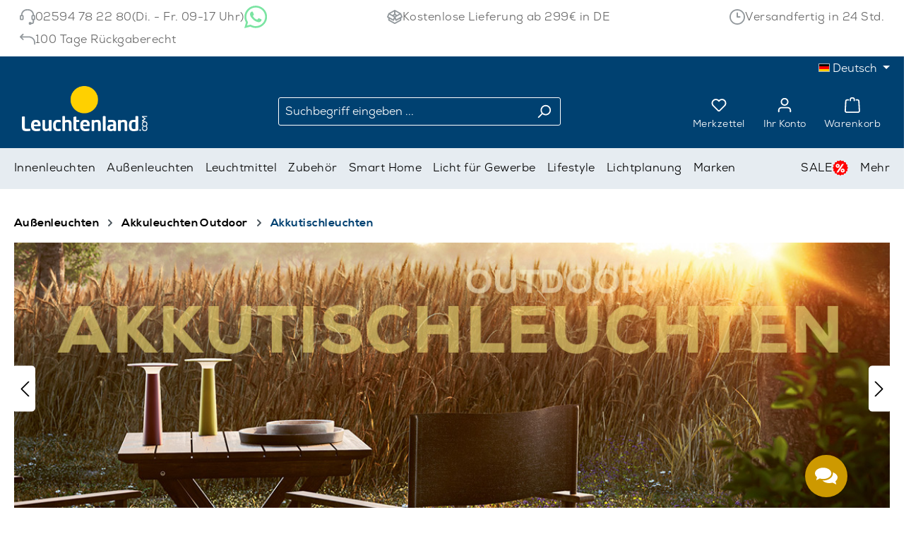

--- FILE ---
content_type: text/javascript
request_url: https://www.leuchtenland.com/theme/734957682a91420122df6a39031b51bf/js/ifizz-quick-variants/ifizz-quick-variants.variant-color-pallet.plugin.433e9b.js
body_size: 1511
content:
"use strict";(self.webpackChunk=self.webpackChunk||[]).push([[19599],{599:(e,t,r)=>{r.r(t),r.d(t,{default:()=>i});var o=r(795);class i extends window.PluginBaseClass{static #e=this.options={productBoxWrapper:".product-box"};init(){this._registerEvents()}_registerEvents(){this.el.addEventListener("mouseover",e=>this._onMouseOver(e)),this.el.addEventListener("mouseout",e=>this._onMouseOut(e))}_onMouseOver(e){let t=this.el,r=this._getParentImageWrapper(e.target,this.options.productBoxWrapper),o=null;if("1"===t.getAttribute("data-variant-carousel-exists")){let e=t.getAttribute("data-option-identifier"),i=r.querySelector(".variant-carousel .opt-"+e+" .color-option-thumbnail-image");i&&(o=i.cloneNode(!0))}else{let e=t.querySelector(".color-option-thumbnail-image");e&&(o=e.cloneNode(!0))}if(!o||void 0===o)return;let i=r.querySelector(".product-image-wrapper .product-image");i&&i.classList.add("d-none"),o.classList.add("product-image"),r.querySelector(".product-image-wrapper").append(o);let a=r.querySelector(".product-image-wrapper .color-option-thumbnail-image");a&&a.classList.remove("d-none")}_onMouseOut(e){let t=this._getParentImageWrapper(e.target,this.options.productBoxWrapper);if(t){let e=t.querySelector(".product-image-wrapper .product-image");e&&e.classList.remove("d-none")}let r=t.querySelector(".product-image-wrapper .color-option-thumbnail-image");r&&r.remove()}_getParentImageWrapper(e,t){for(Element.prototype.matches||(Element.prototype.matches=Element.prototype.matchesSelector||Element.prototype.mozMatchesSelector||Element.prototype.msMatchesSelector||Element.prototype.oMatchesSelector||Element.prototype.webkitMatchesSelector||function(t){let r=(this.document||this.ownerDocument).querySelectorAll(t),i=r.length;for(;--i>=0&&r.item(i)!==this;)o.A.hasAttribute(e,"data-variant-carousel-options")&&o.A.setAttribute(e,"data-variant-carousel-options-matched");return i>-1});e&&e!==document;e=e.parentNode)if(e.matches(t))return e;return null}}},795:(e,t,r)=>{r.d(t,{A:()=>i});var o=r(707);class i{static isNode(e){return"object"==typeof e&&null!==e&&(e===document||e===window||e instanceof Node)}static hasAttribute(e,t){if(!i.isNode(e))throw Error("The element must be a valid HTML Node!");return"function"==typeof e.hasAttribute&&e.hasAttribute(t)}static getAttribute(e,t){let r=!(arguments.length>2)||void 0===arguments[2]||arguments[2];if(r&&!1===i.hasAttribute(e,t))throw Error(`The required property "${t}" does not exist!`);if("function"!=typeof e.getAttribute){if(r)throw Error("This node doesn't support the getAttribute function!");return}return e.getAttribute(t)}static getDataAttribute(e,t){let r=!(arguments.length>2)||void 0===arguments[2]||arguments[2],a=t.replace(/^data(|-)/,""),s=o.A.toLowerCamelCase(a,"-");if(!i.isNode(e)){if(r)throw Error("The passed node is not a valid HTML Node!");return}if(void 0===e.dataset){if(r)throw Error("This node doesn't support the dataset attribute!");return}let n=e.dataset[s];if(void 0===n){if(r)throw Error(`The required data attribute "${t}" does not exist on ${e}!`);return n}return o.A.parsePrimitive(n)}static querySelector(e,t){let r=!(arguments.length>2)||void 0===arguments[2]||arguments[2];if(r&&!i.isNode(e))throw Error("The parent node is not a valid HTML Node!");let o=e.querySelector(t)||!1;if(r&&!1===o)throw Error(`The required element "${t}" does not exist in parent node!`);return o}static querySelectorAll(e,t){let r=!(arguments.length>2)||void 0===arguments[2]||arguments[2];if(r&&!i.isNode(e))throw Error("The parent node is not a valid HTML Node!");let o=e.querySelectorAll(t);if(0===o.length&&(o=!1),r&&!1===o)throw Error(`At least one item of "${t}" must exist in parent node!`);return o}static getFocusableElements(){let e=arguments.length>0&&void 0!==arguments[0]?arguments[0]:document.body,t=`
            input:not([tabindex^="-"]):not([disabled]):not([type="hidden"]),
            select:not([tabindex^="-"]):not([disabled]),
            textarea:not([tabindex^="-"]):not([disabled]),
            button:not([tabindex^="-"]):not([disabled]),
            a[href]:not([tabindex^="-"]):not([disabled]),
            [tabindex]:not([tabindex^="-"]):not([disabled])
        `;return e.querySelectorAll(t)}static getFirstFocusableElement(){let e=arguments.length>0&&void 0!==arguments[0]?arguments[0]:document.body;return this.getFocusableElements(e)[0]}static getLastFocusableElement(){let e=arguments.length>0&&void 0!==arguments[0]?arguments[0]:document,t=this.getFocusableElements(e);return t[t.length-1]}}},707:(e,t,r)=>{r.d(t,{A:()=>o});class o{static ucFirst(e){return e.charAt(0).toUpperCase()+e.slice(1)}static lcFirst(e){return e.charAt(0).toLowerCase()+e.slice(1)}static toDashCase(e){return e.replace(/([A-Z])/g,"-$1").replace(/^-/,"").toLowerCase()}static toLowerCamelCase(e,t){let r=o.toUpperCamelCase(e,t);return o.lcFirst(r)}static toUpperCamelCase(e,t){return t?e.split(t).map(e=>o.ucFirst(e.toLowerCase())).join(""):o.ucFirst(e.toLowerCase())}static parsePrimitive(e){try{return/^\d+(.|,)\d+$/.test(e)&&(e=e.replace(",",".")),JSON.parse(e)}catch(t){return e.toString()}}}}}]);

--- FILE ---
content_type: text/javascript
request_url: https://www.leuchtenland.com/theme/734957682a91420122df6a39031b51bf/js/ifizz-quick-variants/ifizz-quick-variants.js?1766156150
body_size: 1553
content:
(()=>{var e={},r={};function t(i){var a=r[i];if(void 0!==a)return a.exports;var n=r[i]={exports:{}};return e[i](n,n.exports,t),n.exports}t.m=e,t.n=e=>{var r=e&&e.__esModule?()=>e.default:()=>e;return t.d(r,{a:r}),r},t.d=(e,r)=>{for(var i in r)t.o(r,i)&&!t.o(e,i)&&Object.defineProperty(e,i,{enumerable:!0,get:r[i]})},t.f={},t.e=e=>Promise.all(Object.keys(t.f).reduce((r,i)=>(t.f[i](e,r),r),[])),t.u=e=>"./js/ifizz-quick-variants/"+({18618:"ifizz-quick-variants.quick-variant-switch.plugin",19599:"ifizz-quick-variants.variant-color-pallet.plugin",38988:"ifizz-quick-variants.variant-listing.plugin",57670:"ifizz-quick-variants.variant-carousel.plugin"})[e]+"."+({18618:"56e5d1",19599:"433e9b",38988:"ba482f",57670:"72bd2d"})[e]+".js",t.miniCssF=e=>{},t.g=function(){if("object"==typeof globalThis)return globalThis;try{return this||Function("return this")()}catch(e){if("object"==typeof window)return window}}(),t.o=(e,r)=>Object.prototype.hasOwnProperty.call(e,r),(()=>{var e={};t.l=(r,i,a,n)=>{if(e[r]){e[r].push(i);return}if(void 0!==a)for(var o,l,u=document.getElementsByTagName("script"),s=0;s<u.length;s++){var c=u[s];if(c.getAttribute("src")==r){o=c;break}}o||(l=!0,(o=document.createElement("script")).charset="utf-8",o.timeout=120,t.nc&&o.setAttribute("nonce",t.nc),o.src=r),e[r]=[i];var d=(t,i)=>{o.onerror=o.onload=null,clearTimeout(p);var a=e[r];if(delete e[r],o.parentNode&&o.parentNode.removeChild(o),a&&a.forEach(e=>e(i)),t)return t(i)},p=setTimeout(d.bind(null,void 0,{type:"timeout",target:o}),12e4);o.onerror=d.bind(null,o.onerror),o.onload=d.bind(null,o.onload),l&&document.head.appendChild(o)}})(),t.r=e=>{"undefined"!=typeof Symbol&&Symbol.toStringTag&&Object.defineProperty(e,Symbol.toStringTag,{value:"Module"}),Object.defineProperty(e,"__esModule",{value:!0})},(()=>{t.g.importScripts&&(e=t.g.location+"");var e,r=t.g.document;if(!e&&r&&(r.currentScript&&"SCRIPT"===r.currentScript.tagName.toUpperCase()&&(e=r.currentScript.src),!e)){var i=r.getElementsByTagName("script");if(i.length)for(var a=i.length-1;a>-1&&(!e||!/^http(s?):/.test(e));)e=i[a--].src}if(!e)throw Error("Automatic publicPath is not supported in this browser");e=e.replace(/#.*$/,"").replace(/\?.*$/,"").replace(/\/[^\/]+$/,"/"),t.p=e+"../../"})(),(()=>{var e={25404:0};t.f.j=(r,i)=>{var a=t.o(e,r)?e[r]:void 0;if(0!==a){if(a)i.push(a[2]);else{var n=new Promise((t,i)=>a=e[r]=[t,i]);i.push(a[2]=n);var o=t.p+t.u(r),l=Error();t.l(o,i=>{if(t.o(e,r)&&(0!==(a=e[r])&&(e[r]=void 0),a)){var n=i&&("load"===i.type?"missing":i.type),o=i&&i.target&&i.target.src;l.message="Loading chunk "+r+" failed.\n("+n+": "+o+")",l.name="ChunkLoadError",l.type=n,l.request=o,a[1](l)}},"chunk-"+r,r)}}};var r=(r,i)=>{var a,n,[o,l,u]=i,s=0;if(o.some(r=>0!==e[r])){for(a in l)t.o(l,a)&&(t.m[a]=l[a]);u&&u(t)}for(r&&r(i);s<o.length;s++)n=o[s],t.o(e,n)&&e[n]&&e[n][0](),e[n]=0},i=self.webpackChunk=self.webpackChunk||[];i.forEach(r.bind(null,0)),i.push=r.bind(null,i.push.bind(i))})();let i=window.PluginManager;i.register("VariantColorPallet",()=>t.e(19599).then(t.bind(t,599)),"[data-color-pallet]"),i.register("VariantCarousel",()=>t.e(57670).then(t.bind(t,670)),"[data-variant-carousel]"),i.register("QuickVariantSwitch",()=>t.e(18618).then(t.bind(t,618)),"[data-quick-variant-switch]"),i.override("Listing",()=>t.e(38988).then(t.bind(t,988)),"[data-listing]")})();